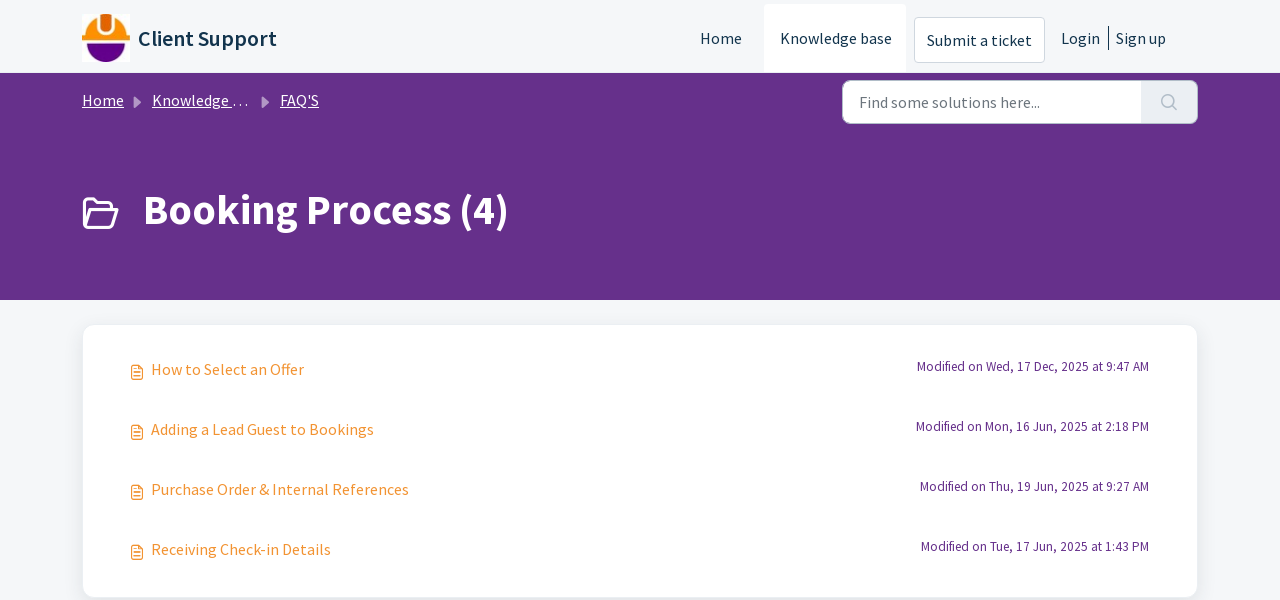

--- FILE ---
content_type: text/html; charset=utf-8
request_url: https://client.comfyworkers.com/support/solutions/folders/80000696880
body_size: 4845
content:
<!DOCTYPE html>
<html lang="en" data-date-format="non_us" dir="ltr">

<head>

  <meta name="csrf-param" content="authenticity_token" />
<meta name="csrf-token" content="dUuhC5zTXZCEpVBhKwXmvsOqIfxsg1beq3k3zmZYEWhMrXYtBoiuezL2YgDqnyAxscq4YRoFOc92V/TaDvnbqg==" />

  <link rel='shortcut icon' href='https://s3.eu-central-1.amazonaws.com/euc-cdn.freshdesk.com/data/helpdesk/attachments/production/80168651356/fav_icon/iEj1mXGXLFjskFFILfOvL53dUdFafOzgNQ.jpeg' />

  <!-- Title for the page -->
<title> Booking Process : Client Support </title>

<!-- Meta information -->

      <meta charset="utf-8" />
      <meta http-equiv="X-UA-Compatible" content="IE=edge,chrome=1" />
      <meta name="description" content= "" />
      <meta name="author" content= "" />
       <meta property="og:title" content="Booking Process" />  <meta property="og:url" content="https://client.comfyworkers.com/support/solutions/folders/80000696880" />  <meta property="og:image" content="https://s3.eu-central-1.amazonaws.com/euc-cdn.freshdesk.com/data/helpdesk/attachments/production/80168651337/logo/i6Ae1I7qG58jWDdzRuoIcvXfiyAIZJDP_g.jpeg?X-Amz-Algorithm=AWS4-HMAC-SHA256&amp;amp;X-Amz-Credential=AKIAS6FNSMY2XLZULJPI%2F20260113%2Feu-central-1%2Fs3%2Faws4_request&amp;amp;X-Amz-Date=20260113T122646Z&amp;amp;X-Amz-Expires=604800&amp;amp;X-Amz-SignedHeaders=host&amp;amp;X-Amz-Signature=7f4fd0d7ad8bb6b599e92509c956556ff2fa8aea235f7340695112eeeba1e5a7" />  <meta property="og:site_name" content="Client Support" />  <meta property="og:type" content="article" />  <meta name="twitter:title" content="Booking Process" />  <meta name="twitter:url" content="https://client.comfyworkers.com/support/solutions/folders/80000696880" />  <meta name="twitter:image" content="https://s3.eu-central-1.amazonaws.com/euc-cdn.freshdesk.com/data/helpdesk/attachments/production/80168651337/logo/i6Ae1I7qG58jWDdzRuoIcvXfiyAIZJDP_g.jpeg?X-Amz-Algorithm=AWS4-HMAC-SHA256&amp;amp;X-Amz-Credential=AKIAS6FNSMY2XLZULJPI%2F20260113%2Feu-central-1%2Fs3%2Faws4_request&amp;amp;X-Amz-Date=20260113T122646Z&amp;amp;X-Amz-Expires=604800&amp;amp;X-Amz-SignedHeaders=host&amp;amp;X-Amz-Signature=7f4fd0d7ad8bb6b599e92509c956556ff2fa8aea235f7340695112eeeba1e5a7" />  <meta name="twitter:card" content="summary" />  <link rel="canonical" href="https://client.comfyworkers.com/support/solutions/folders/80000696880" /> 

<!-- Responsive setting -->
<link rel="apple-touch-icon" href="https://s3.eu-central-1.amazonaws.com/euc-cdn.freshdesk.com/data/helpdesk/attachments/production/80168651356/fav_icon/iEj1mXGXLFjskFFILfOvL53dUdFafOzgNQ.jpeg" />
        <link rel="apple-touch-icon" sizes="72x72" href="https://s3.eu-central-1.amazonaws.com/euc-cdn.freshdesk.com/data/helpdesk/attachments/production/80168651356/fav_icon/iEj1mXGXLFjskFFILfOvL53dUdFafOzgNQ.jpeg" />
        <link rel="apple-touch-icon" sizes="114x114" href="https://s3.eu-central-1.amazonaws.com/euc-cdn.freshdesk.com/data/helpdesk/attachments/production/80168651356/fav_icon/iEj1mXGXLFjskFFILfOvL53dUdFafOzgNQ.jpeg" />
        <link rel="apple-touch-icon" sizes="144x144" href="https://s3.eu-central-1.amazonaws.com/euc-cdn.freshdesk.com/data/helpdesk/attachments/production/80168651356/fav_icon/iEj1mXGXLFjskFFILfOvL53dUdFafOzgNQ.jpeg" />
        <meta name="viewport" content="width=device-width, initial-scale=1.0, maximum-scale=5.0, user-scalable=yes" /> 

  <link rel="icon" href="https://s3.eu-central-1.amazonaws.com/euc-cdn.freshdesk.com/data/helpdesk/attachments/production/80168651356/fav_icon/iEj1mXGXLFjskFFILfOvL53dUdFafOzgNQ.jpeg" />

  <link rel="stylesheet" href="/assets/cdn/portal/styles/theme.css?FD003" nonce="C7Y6JNVllGzgUu1HeaxAwQ=="/>

  <style type="text/css" nonce="C7Y6JNVllGzgUu1HeaxAwQ=="> /* theme */ .portal--light {
              --fw-body-bg: #F5F7F9;
              --fw-header-bg: #F5F7F9;
              --fw-header-text-color: #12344D;
              --fw-helpcenter-bg: #66308b;
              --fw-helpcenter-text-color: #FFFFFF;
              --fw-footer-bg: #12344D;
              --fw-footer-text-color: #FFFFFF;
              --fw-tab-active-color: #FFFFFF;
              --fw-tab-active-text-color: #12344D;
              --fw-tab-hover-color: #12344D;
              --fw-tab-hover-text-color: #FFFFFF;
              --fw-btn-background: #FFFFFF;
              --fw-btn-text-color: #12344D;
              --fw-btn-primary-background: #12344D;
              --fw-btn-primary-text-color: #FFFFFF;
              --fw-baseFont: Source Sans Pro;
              --fw-textColor: #66308b;
              --fw-headingsFont: Source Sans Pro;
              --fw-linkColor: #f29332;
              --fw-linkColorHover: #d46d2a;
              --fw-inputFocusRingColor: #EBEFF3;
              --fw-formInputFocusColor: #EBEFF3;
              --fw-card-bg: #FFFFFF;
              --fw-card-fg: #264966;
              --fw-card-border-color: #EBEFF3;
              --fw-nonResponsive: #F5F7F9;
              --bs-body-font-family: Source Sans Pro;
    } </style>

    <style type="text/css" nonce="C7Y6JNVllGzgUu1HeaxAwQ==">
      
    </style>
  <link href='https://fonts.googleapis.com/css?family=Source+Sans+Pro:regular,italic,600,700,700italic' rel='stylesheet' type='text/css' nonce='C7Y6JNVllGzgUu1HeaxAwQ=='>

  <script type="text/javascript" nonce="C7Y6JNVllGzgUu1HeaxAwQ==">
    window.cspNonce = "C7Y6JNVllGzgUu1HeaxAwQ==";
  </script>

  <script src="/assets/cdn/portal/scripts/nonce.js" nonce="C7Y6JNVllGzgUu1HeaxAwQ=="></script>

  <script src="/assets/cdn/portal/vendor.js" nonce="C7Y6JNVllGzgUu1HeaxAwQ=="></script>

  <script src="/assets/cdn/portal/scripts/head.js" nonce="C7Y6JNVllGzgUu1HeaxAwQ=="></script>

  <script type="text/javascript" nonce="C7Y6JNVllGzgUu1HeaxAwQ==">
      window.store = {};
window.store = {
  assetPath: "/assets/cdn/portal/",
  defaultLocale: "en",
  currentLocale: "en",
  currentPageName: "article_list",
  portal: {"id":80000083218,"name":"Client Support","product_id":80000003963},
  portalAccess: {"hasSolutions":true,"hasForums":false,"hasTickets":false,"accessCount":1},
  account: {"id":1765098,"name":"Comfy Workers","time_zone":"London","companies":[]},
  vault_service: {"url":"https://vault-service-eu.freshworks.com/data","max_try":2,"product_name":"fd"},
  blockedExtensions: "",
  allowedExtensions: "",
  search: {"all":"/support/search","solutions":"/support/search/solutions","topics":"/support/search/topics","tickets":"/support/search/tickets"},
  portalLaunchParty: {
    enableStrictSearch: false,
    ticketFragmentsEnabled: false,
    homepageNavAccessibilityEnabled: false,
    channelIdentifierFieldsEnabled: false,
  },





    marketplace: {"token":"eyJ0eXAiOiJKV1QiLCJhbGciOiJIUzI1NiJ9.[base64].rbXMHGB32LkjAEhD4RXN3elvCoglfbyYIFPc8kiAgHI","data_pipe_key":"634cd594466a52fa53c54b5b34779134","region":"euc","org_domain":"comfyworkers.myfreshworks.com"},

  pod: "eu-central-1",
  region: "EU",
};
  </script>


</head>

<body class="portal portal--light  ">
  
  <header class="container-fluid px-0 fw-nav-wrapper fixed-top">
  <section class="bg-light container-fluid">
    <div class="container">
      <a  id="" href="#fw-main-content" class="visually-hidden visually-hidden-focusable p-8 my-12 btn btn-outline-primary"

>Skip to main content</a>
    </div>
  </section>

  
    <section class="container">
      <nav class="navbar navbar-expand-xl navbar-light px-0 py-8 pt-xl-4 pb-xl-0">
        

    <a class="navbar-brand d-flex align-items-center" href="http://www.comfyworkers.com">
      <img data-src="https://s3.eu-central-1.amazonaws.com/euc-cdn.freshdesk.com/data/helpdesk/attachments/production/80168651337/logo/i6Ae1I7qG58jWDdzRuoIcvXfiyAIZJDP_g.jpeg" loading="lazy" alt="Freshworks Logo" class="lazyload d-inline-block align-top me-4 fw-brand-logo" />
      <div class="fs-22 semi-bold fw-brand-name ms-4" title="Client Support">Client Support</div>
   </a>


        <button class="navbar-toggler collapsed" type="button" data-bs-toggle="collapse" data-bs-target="#navbarContent" aria-controls="navbarContent" aria-expanded="false" aria-label="Toggle navigation" id="navbarContentToggler">
  <span class="icon-bar"></span>
  <span class="icon-bar"></span>
  <span class="icon-bar"></span>
</button>

        <div class="collapse navbar-collapse" id="navbarContent">
          <ul class="navbar-nav ms-auto mt-64 mt-xl-0">
            
              <li class="nav-item ">
                <a href="/support/home" class="nav-link">
                  <span class="d-md-none icon-home"></span> Home
                </a>
              </li>
            
              <li class="nav-item active">
                <a href="/support/solutions" class="nav-link">
                  <span class="d-md-none icon-solutions"></span> Knowledge base
                </a>
              </li>
            
            <li class="nav-item no-hover">
             <a  id="" href="/support/tickets/new" class="btn fw-secondary-button"

>Submit a ticket</a>
            </li>
          </ul>
          <ul class="navbar-nav flex-row align-items-center ps-8 fw-nav-dropdown-wrapper">
            

    <li class="nav-item no-hover fw-login">
      <a  id="" href="/support/login" class="nav-link pe-8"

>Login</a>
    </li>
    
      <li class="nav-item no-hover fw-signup">
        <a  id="" href="/support/signup" class="nav-link fw-border-start ps-8"

>Sign up</a>
      </li>
    


            <li class="nav-item dropdown no-hover ms-auto">
             
            </li>
          </ul>
        </div>
      </nav>
    </section>
    <div class="nav-overlay d-none"></div>
  
</header>



<main class="fw-main-wrapper" id="fw-main-content">
    <section class="fw-sticky fw-searchbar-wrapper">
    <div class="container">
      <div class="row align-items-center py-8">
       <div class="col-md-6">
         <nav aria-label="breadcrumb">
    <ol class="breadcrumb">
        
          
            
              <li class="breadcrumb-item"><a href="/support/home">Home</a></li>
            
          
            
              <li class="breadcrumb-item"><a href="/support/solutions">Knowledge base</a></li>
            
          
            
              <li class="breadcrumb-item"><a href="/support/solutions/80000459557">FAQ&#39;S</a></li>
            
          
            
              <li class="breadcrumb-item breadcrumb-active-item d-lg-none" aria-current="page">Booking Process</li>
            
          
        
    </ol>
</nav>

        </div>
        <div class="col-md-4 ms-auto">
          
<form action="/support/search/solutions" id="fw-search-form" data-current-tab="solutions">
  <div class="form-group fw-search  my-0">
    <div class="input-group">
      <input type="text" class="form-control" id="searchInput" name="term" value="" placeholder="Find some solutions here..." autocomplete="off" aria-label="Find some solutions here...">
      <button class="btn px-20 input-group-text" id="btnSearch" type="submit" aria-label="Search"><span class="icon-search"></span></button>
    </div>

    <div class="visually-hidden">
      <span id="srSearchUpdateMessage" aria-live="polite"></span>
    </div>

    <div class="fw-autocomplete-wrapper box-shadow bg-light br-8 p-16 d-none">
      <div class="fw-autocomplete-header " role="tablist">
        <button class="fw-search-tab " data-tab="all" role="tab" aria-selected="false">
          All
        </button>
        
          <button class="fw-search-tab fw-active-search-tab" data-tab="solutions" role="tab" aria-selected="true">
            Articles
          </button>
        
        
        
      </div>

      <div class="fw-loading my-80 d-none"></div>

      <div class="fw-autocomplete-focus">

        <div class="fw-recent-search">
          <div class="fw-recent-title d-none row align-items-center">
            <div class="col-8 fs-20 semi-bold"><span class="icon-recent me-8"></span>Recent Searches</div>
            <div class="col-4 px-0 text-end"><button class="btn btn-link fw-clear-all">Clear all</button></div>
          </div>
          <p class="ps-32 fw-no-recent-searches mb-16 d-none">No recent searches</p>
          <ul class="fw-no-bullet fw-recent-searches mb-16 d-none"></ul>
        </div>

        <div class="fw-popular-articles-search">
          <p class="fs-20 semi-bold fw-popular-title d-none"><span class="icon-article me-8"></span> Popular Articles</p>
          <ul class="fw-no-bullet fw-popular-topics d-none"></ul>
        </div>

        <div class="fw-solutions-search-results fw-results d-none">
          <hr class="mt-24" />
          <div class="fw-solutions-search-results-title row align-items-center">
            <div class="col-8 fs-20 semi-bold"><span class="icon-article me-8"></span>Articles</div>
            <div class="col-4 px-0 text-end"><a class="btn btn-link fw-view-all fw-solutions-view-all" href="/support/search/solutions">View all</a></div>
          </div>
          <ul class="fw-no-bullet fw-search-results fw-solutions-search-results-container"></ul>
        </div>

        <div class="fw-topics-search-results fw-results d-none">
          <hr class="mt-24" />
          <div class="fw-topics-search-results-title row align-items-center">
            <div class="col-8 fs-20 semi-bold"><span class="icon-topic me-8"></span>Topics</div>
            <div class="col-4 px-0 text-end"><a class="btn btn-link fw-view-all fw-topics-view-all" href="/support/search/topics">View all</a></div>
          </div>
          <ul class="fw-no-bullet fw-search-results fw-topics-search-results-container"></ul>
        </div>

        <div class="fw-tickets-search-results fw-results d-none">
          <hr class="mt-24" />
          <div class="fw-tickets-search-results-title row align-items-center">
            <div class="col-8 fs-20 semi-bold"><span class="icon-ticket me-8"></span>Tickets</div>
            <div class="col-4 px-0 text-end"><a class="btn btn-link fw-view-all fw-tickets-view-all" href="/support/search/tickets">View all</a></div>
          </div>
          <ul class="fw-no-bullet fw-search-results fw-tickets-search-results-container"></ul>
        </div>
      </div>

      <div class="fw-autocomplete-noresults d-none text-center py-40">
        <img src="/assets/cdn/portal/images/no-results.png" class="img-fluid fw-no-results-img" alt="no results" />
        <p class="mt-24 text-secondary">Sorry! nothing found for <br /> <span id="input_term"></span></p>
      </div>
    </div>
  </div>
</form>

        </div>
      </div>
    </div>
  </section>
  <section class="container-fluid px-0 fw-page-title-wrapper">
    <div class="container">
      <div class="py-24 py-lg-60 mx-0 fw-search-meta-info g-0">
        
          <div class="fw-icon-holder pe-8">
            <span class="icon-folder"></span>
          </div>
        
        <div class="text-start">
          <h1 class="fw-page-title">Booking Process (4)</h1>
          <p></p>
        </div>
      </div>
    </div>
  </section>

  <section class="container-fluid px-0 py-24">
    <div class="container">
       <div class="alert alert-with-close notice hide" id="noticeajax"></div> 
        
          <section class="row fw-category-wrapper box-shadow br-12 mx-0 g-0 bg-light">
            <ul class="fw-no-bullet fw-articles fw-section-content">
              
                <li>
                  <a href="/support/solutions/articles/80001035313-how-to-select-an-offer" class="row mx-0 g-0">
                    <div class="col-md-8 d-flex">
                      <div class="pe-8 pt-4"><span class="icon-article"></span></div>
                      <div class="line-clamp-2">How to Select an Offer</div>
                    </div>
                    <div class="col-md-4 fw-modified fw-meta-info small">
                      

   Modified on Wed, 17 Dec, 2025 at  9:47 AM 



                    </div>
                  </a>
                </li>
              
                <li>
                  <a href="/support/solutions/articles/80001035736-adding-a-lead-guest-to-bookings" class="row mx-0 g-0">
                    <div class="col-md-8 d-flex">
                      <div class="pe-8 pt-4"><span class="icon-article"></span></div>
                      <div class="line-clamp-2">Adding a Lead Guest to Bookings</div>
                    </div>
                    <div class="col-md-4 fw-modified fw-meta-info small">
                      

   Modified on Mon, 16 Jun, 2025 at  2:18 PM 



                    </div>
                  </a>
                </li>
              
                <li>
                  <a href="/support/solutions/articles/80001132444-purchase-order-internal-references" class="row mx-0 g-0">
                    <div class="col-md-8 d-flex">
                      <div class="pe-8 pt-4"><span class="icon-article"></span></div>
                      <div class="line-clamp-2">Purchase Order & Internal References</div>
                    </div>
                    <div class="col-md-4 fw-modified fw-meta-info small">
                      

   Modified on Thu, 19 Jun, 2025 at  9:27 AM 



                    </div>
                  </a>
                </li>
              
                <li>
                  <a href="/support/solutions/articles/80001035737-receiving-check-in-details" class="row mx-0 g-0">
                    <div class="col-md-8 d-flex">
                      <div class="pe-8 pt-4"><span class="icon-article"></span></div>
                      <div class="line-clamp-2">Receiving Check-in Details</div>
                    </div>
                    <div class="col-md-4 fw-modified fw-meta-info small">
                      

   Modified on Tue, 17 Jun, 2025 at  1:43 PM 



                    </div>
                  </a>
                </li>
              
            </ul>
          </section>
          <section class="fw-pagination-wrapper">
  
</section>
        
    </div>
  </section>

</main>


 <footer class="container-fluid px-0">
   <section class="fw-contact-info">
     <p class="fw-contacts">
       
     </p>
   </section>
   <section class="fw-credit">
     <nav class="fw-laws">
        
        
        
        
     </nav>
   </section>
 </footer>


  

  <div class="modal-backdrop fade d-none" id="overlay"></div>

  <script src="/assets/cdn/portal/scripts/bottom.js" nonce="C7Y6JNVllGzgUu1HeaxAwQ=="></script>

  <script src="/assets/cdn/portal/scripts/locales/en.js" nonce="C7Y6JNVllGzgUu1HeaxAwQ=="></script>


    <script src="/assets/cdn/portal/scripts/marketplace.js" nonce="C7Y6JNVllGzgUu1HeaxAwQ==" async></script>


  <script src="/assets/cdn/portal/scripts/integrations.js"  nonce="C7Y6JNVllGzgUu1HeaxAwQ==" async></script>
  





</body>

</html>